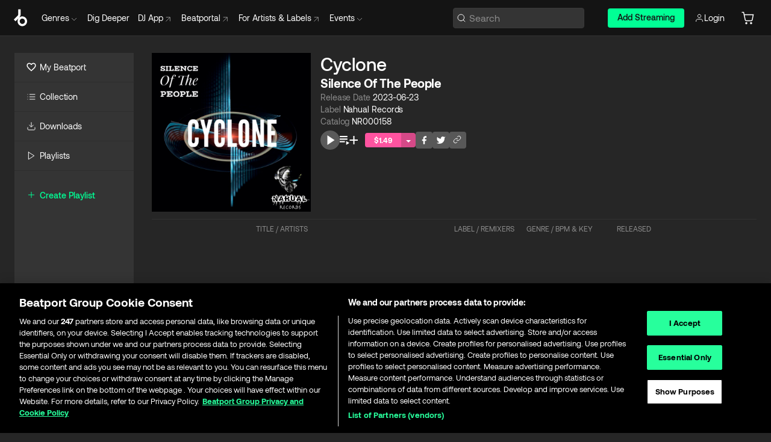

--- FILE ---
content_type: application/javascript; charset=UTF-8
request_url: https://www.beatport.com/_next/static/chunks/pages/release/%5Bdescription%5D/%5Bid%5D-6d1bb3f3f1ec5488.js
body_size: 4953
content:
try{let e="undefined"!=typeof window?window:"undefined"!=typeof global?global:"undefined"!=typeof globalThis?globalThis:"undefined"!=typeof self?self:{},t=(new e.Error).stack;t&&(e._sentryDebugIds=e._sentryDebugIds||{},e._sentryDebugIds[t]="ac4d672c-a159-4d9f-8a6d-1db4cd50371d",e._sentryDebugIdIdentifier="sentry-dbid-ac4d672c-a159-4d9f-8a6d-1db4cd50371d")}catch(e){}(self.webpackChunk_N_E=self.webpackChunk_N_E||[]).push([[2164,2282],{685:(e,t,i)=>{"use strict";i.d(t,{f:()=>p});var l=i(37876),a=i(48128),r=i(67483),s=i(27302),n=i(5372),o=i(77232);let d=o.Ay.div.withConfig({displayName:"CollectionControls.style__Controls",componentId:"sc-3a6a5b4a-0"})(["display:flex;flex-direction:row;justify-content:flex-start;align-items:center;gap:12px;height:34px;padding-right:12px;border-radius:22.5px;transition:background 0.2s;cursor:pointer;&:hover{background:",";}"],e=>e.theme.colors.neutrals.primary[600]),c=o.Ay.div.withConfig({displayName:"CollectionControls.style__Wrapper",componentId:"sc-3a6a5b4a-1"})(["display:flex;flex-direction:row;justify-content:flex-start;align-items:center;gap:16px;"]),p=e=>{let{showPlay:t,showAddToQueue:i,showAddToPlaylist:o,showAddToCart:p,showSocial:h,tracks:u=[],release:g,chart:m,playlist:x,isMyPlaylist:y=!1,location:f}=e,{t:v}=(0,n.Bd)("translation"),w=t||i||o,j=null==u?void 0:u.some(e=>(0,s.a)(e));return(0,l.jsxs)(c,{role:"group",title:"Collection controls",children:[w&&(0,l.jsxs)(d,{children:[t&&(0,l.jsx)(a.jG,{tracks:u,chartId:null==m?void 0:m.id,releaseId:null==g?void 0:g.id,variant:"rounded",autoMarkAsPlayed:!1}),i&&(0,l.jsx)(a.Qz,{tracks:u,chartId:null==m?void 0:m.id,releaseId:null==g?void 0:g.id}),o&&(0,l.jsx)(a.j,{tracks:u,chartId:null==m?void 0:m.id,releaseId:null==g?void 0:g.id})]}),p&&(0,l.jsx)(a.pj,{location:f,track:u&&1===u.length?u[0]:void 0,tracks:u,chart:m,release:g,playlist:x,isMyPlaylist:y,onClick:()=>{j&&(0,r.u)({type:"warning",message:v("Cart.SomeTracksAreStreamingOnly"),duration:5e3})}}),h&&(0,l.jsx)(a.SY,{track:u[0],release:g,chart:m})]})}},31306:(e,t,i)=>{"use strict";i.d(t,{J:()=>l.A});var l=i(1672)},42282:(e,t,i)=>{"use strict";i.r(t),i.d(t,{default:()=>l.A});var l=i(81914)},48011:(e,t,i)=>{(window.__NEXT_P=window.__NEXT_P||[]).push(["/release/[description]/[id]",function(){return i(91265)}])},80616:(e,t,i)=>{"use strict";i.d(t,{A:()=>g});var l=i(37876),a=i(7422),r=i(97679),s=i(685),n=i(77260),o=i(12315),d=i(23432),c=i(43278),p=i(14232),h=i(31306),u=i(85231);let g=e=>{let{title:t,presentTitle:i=e=>e,tableData:g,chunkSize:m,hideDots:x,viewAllPath:y,tableType:f,dataTestId:v,showPlay:w,showAddToQueue:j,showAddToPlaylist:b,additionalActions:_,showReleaseDate:k,isLoading:C}=e,[A,I]=(0,p.useState)(0),R=(0,d.U)({query:c.jO.xl}),N=(0,d.U)({query:c.jO.md}),D=[];for(let e=0;e<g.length;e+=m){let t=g.slice(e,e+m);D.push(t)}return(0,l.jsxs)(l.Fragment,{children:[!N&&(0,l.jsx)(o.xb,{style:{display:"flex",lineHeight:"2.125rem",paddingBottom:"0.25rem"},children:i(t)}),(0,l.jsx)(a.F,{title:(0,l.jsxs)(r.ul,{children:[N&&(0,l.jsx)(o.xb,{style:{display:"flex"},children:i(t)}),!C&&(0,l.jsx)(s.f,{showPlay:w,showAddToQueue:j,showAddToPlaylist:b,tracks:g}),_&&_()]}),showDots:D.length>1&&!x,showRightNav:D.length>1,viewAllPath:y,onPageChange:I,children:C?(0,l.jsx)(u.A,{variant:u.L.darkGrey}):D.map((e,i)=>((e,i)=>"tracks"===f?R?(0,l.jsx)(h.J,{location:t,showNumbers:!1,tracks:e,isLoading:!e,draggable:!1,dataTestId:v,showReleaseDate:k},(i===A).toString()):(0,l.jsx)(n.L,{location:t,tracks:e,isLoading:!e,showArtwork:!0,showNumbers:!1,dataTestId:v,isRecommended:!0},i):(0,l.jsx)(l.Fragment,{}))(e,i))})]})}},91265:(e,t,i)=>{"use strict";i.r(t),i.d(t,{__N_SSP:()=>K,default:()=>V});var l=i(37876),a=i(44562),r=i(685),s=i(65189),n=i(78986),o=i(23432),d=i(43278),c=i(5372),p=i(54587),h=i.n(p),u=i(14232),g=i(77232);let m=g.Ay.div.withConfig({displayName:"ReleaseDetailCard.style__Break",componentId:"sc-67b900a1-0"})(["flex-basis:100%;height:0;"]),x=g.Ay.button.withConfig({displayName:"ReleaseDetailCard.style__ButtonBackground",componentId:"sc-67b900a1-1"})(["display:inline-block;float:right;width:24px;height:24px;border-radius:2px;margin-left:4px;opacity:0.5;&:hover{opacity:1;}"]),y=g.Ay.p.withConfig({displayName:"ReleaseDetailCard.style__Description",componentId:"sc-67b900a1-2"})(["width:100%;text-align:left;font-family:",";font-style:normal;font-weight:400;font-size:13px;line-height:20px;"],e=>e.theme.fonts.aeonik),f=g.Ay.div.withConfig({displayName:"ReleaseDetailCard.style__Controls",componentId:"sc-67b900a1-3"})(["padding:4px 0;"]),v=g.Ay.div.withConfig({displayName:"ReleaseDetailCard.style__Info",componentId:"sc-67b900a1-4"})(["display:flex;flex-direction:row;font-family:",";font-style:normal;font-weight:400;font-size:14px;line-height:20px;letter-spacing:-0.006em;padding-right:4px;color:",";p{padding-right:4px;}span{color:",";}a{color:",";&:hover{text-decoration:underline;}}"],e=>e.theme.fonts.aeonik,e=>e.theme.colors.neutrals.primary.graytext,e=>e.theme.colors.neutrals.primary.white,e=>e.theme.colors.neutrals.primary.white),w=g.Ay.div.withConfig({displayName:"ReleaseDetailCard.style__ArtistListContainer",componentId:"sc-67b900a1-5"})(["display:flex;align-items:center;"]),j=g.Ay.div.withConfig({displayName:"ReleaseDetailCard.style__ArtistList",componentId:"sc-67b900a1-6"})([""," "," a{font-family:",";font-style:normal;font-weight:700;font-size:20px;line-height:28px;letter-spacing:-0.017em;color:",";&:hover{text-decoration:underline;}}"],e=>{let{isExpanded:t}=e;return!t&&(0,g.AH)(["text-wrap:nowrap;overflow:hidden;text-overflow:ellipsis;"])},e=>{let{isExpanded:t}=e;return t&&(0,g.AH)(["display:flex;flex-wrap:wrap;align-items:flex-end;"])},e=>e.theme.fonts.aeonik,e=>e.theme.colors.neutrals.primary.white),b=g.Ay.h1.withConfig({displayName:"ReleaseDetailCard.style__Name",componentId:"sc-67b900a1-7"})(["font-family:",";font-style:normal;font-weight:500;font-size:30px;line-height:36px;color:",";"],e=>e.theme.fonts.aeonik,e=>e.theme.colors.neutrals.primary.white),_=g.Ay.div.withConfig({displayName:"ReleaseDetailCard.style__Meta",componentId:"sc-67b900a1-8"})(["display:flex;flex-direction:column;gap:4px;padding-bottom:4px;.full{width:100%;}"]),k=g.Ay.div.withConfig({displayName:"ReleaseDetailCard.style__Badges",componentId:"sc-67b900a1-9"})(["position:absolute;right:0;top:0;z-index:1;display:flex;flex-direction:column;font-family:",";font-style:normal;font-weight:700;font-size:11px;line-height:16px;color:black;width:100px;div{padding:0 8px;}div.hype{background:",";}div.exclusive{background:",";}div.preorder{background:",";}"],e=>e.theme.fonts.aeonik,e=>e.theme.colors.blue[500].accent,e=>e.theme.colors.green[300].accent,e=>e.theme.colors.yellow[300].accent),C=g.Ay.div.withConfig({displayName:"ReleaseDetailCard.style__ImageWrapper",componentId:"sc-67b900a1-10"})(["position:relative;width:264px;margin-right:1rem;@media ","{float:left;}"],e=>e.theme.device.sm),A=g.Ay.div.withConfig({displayName:"ReleaseDetailCard.style__Wrapper",componentId:"sc-67b900a1-11"})(["width:100%;"]),I=e=>{var t,i,p;let{release:g,location:I}=e,R=g.desc?g.desc.length:0,[N,D]=(0,u.useState)(R>265),[T,P]=(0,u.useState)(!1),[S,E]=(0,u.useState)(!1),L=(0,u.useRef)(),z=null==(t=L.current)?void 0:t.scrollWidth,B=(0,u.useRef)(),O=null==(i=B.current)?void 0:i.clientWidth,U=(0,o.U)({query:d.jO.xsm}),{t:q}=(0,c.Bd)("translation"),F="".concat(q("Exclusive")),J="".concat(q("PreOrder"));return(0,u.useEffect)(()=>{z>O&&E(!0)},[z,O]),(0,l.jsxs)(A,{children:[(0,l.jsxs)(C,{children:[(g.exclusive||g.pre_order||g.is_hype)&&(0,l.jsxs)(k,{children:[g.exclusive&&(0,l.jsx)("div",{className:"exclusive",children:F.toUpperCase()}),g.pre_order&&(0,l.jsx)("div",{className:"preorder",children:J.toUpperCase()}),g.is_hype&&(0,l.jsx)("div",{className:"hype",children:"HYPE"})]}),(0,l.jsx)(h(),{src:(null==(p=g.image)?void 0:p.uri)||"",alt:g.name||"",width:"264",height:"264",sizes:"100vw"})]}),(0,l.jsxs)(_,{className:U?"full":void 0,ref:B,children:[(0,l.jsx)(b,{children:g.name}),g.artists&&g.artists.length>0&&(0,l.jsxs)(w,{children:[(0,l.jsx)(j,{"data-testid":"release-artist-list",ref:L,isExpanded:T,children:(0,s.w)(g.artists,{location:I})}),S&&(0,l.jsx)(x,{"data-testid":"release-artist-list-expand",onClick:()=>{P(!T)},children:T?(0,l.jsx)(a.r,{id:"triangle-up",width:"24",height:"24"}):(0,l.jsx)(a.r,{id:"triangle-down",width:"24",height:"24"})})]}),(0,l.jsxs)(v,{children:[(0,l.jsx)("p",{children:q("ReleaseDate")})," ",(0,l.jsx)("span",{children:g.new_release_date})]}),(0,l.jsxs)(v,{children:[(0,l.jsx)("p",{children:q("Label.Title")}),(0,l.jsx)("span",{children:(0,l.jsx)(n.A,{label:g.label,location:I,withMarquee:!0})})]}),(0,l.jsxs)(v,{children:[(0,l.jsx)("p",{children:q("Catalog")}),(0,l.jsx)("span",{children:g.catalog_number})]}),(0,l.jsx)(f,{children:(0,l.jsx)(r.f,{location:"Release - ".concat(g.name),release:g,showPlay:!0,showAddToQueue:!0,showAddToPlaylist:!0,showAddToCart:!0,showSocial:!0})})]}),(0,l.jsx)(m,{}),(0,l.jsxs)(y,{children:[g.desc&&N?"".concat(g.desc.slice(0,265),"..."):g.desc,R>265&&(0,l.jsx)(x,{"data-testid":"release-desc-expand",onClick:()=>{D(!N)},children:N?(0,l.jsx)(a.r,{id:"triangle-down",width:"24",height:"24"}):(0,l.jsx)(a.r,{id:"triangle-up",width:"24",height:"24"})})]})]})};var R=i(58758),N=i(80616),D=i(71551),T=i(19871),P=i(2995);let S=g.Ay.div.withConfig({displayName:"DJEditTracks.style__Container",componentId:"sc-962a5748-0"})(["margin:1.5rem 0;"]),E=e=>{let{release:t}=e,{getAccessToken:i}=(0,D.Lg)(),a=i(),{data:r}=(0,T.I)({...(0,P.JK)({id:(null==t?void 0:t.id)||0,accessToken:a}),enabled:!!(null==t?void 0:t.id)}),s=r&&r.results&&r.results.length>0;return s?(0,l.jsx)(S,{children:(0,l.jsx)(N.A,{title:"Versions",tableData:r?r.results:[],chunkSize:4,hideDots:!1,tableType:"tracks",dataTestId:"dj-edits-tracks-row",showPlay:s,showAddToQueue:s,showAddToPlaylist:s,showReleaseDate:!1})}):null};var L=i(77260),z=i(92309),B=i(13913),O=i(51814),U=i(45416),q=i(89099);let F=g.Ay.div.withConfig({displayName:"TerritoryRestricted.style__Wrapper",componentId:"sc-12c9bfc3-0"})(["width:100%;margin-top:40px;display:flex;flex-direction:column;justify-content:center;align-items:center;gap:8px;.title{font-family:",";font-style:normal;font-weight:700;font-size:30px;line-height:40px;letter-spacing:-0.021em;color:#ffffff;}p{font-family:",";font-style:normal;font-weight:400;font-size:18px;line-height:24px;text-align:center;color:",";padding-bottom:16px;}"],e=>e.theme.fonts.aeonik,e=>e.theme.fonts.aeonik,e=>e.theme.colors.neutrals.primary.graytext),J=()=>{let e=(0,q.useRouter)(),{t}=(0,c.Bd)("translation");return(0,l.jsxs)(F,{children:[(0,l.jsx)(h(),{src:"/images/territory-restricted.png",width:120,height:111,alt:"Territory Restriction icon"}),(0,l.jsx)("h2",{className:"title",children:t("Error.TerritoryRestriction")}),(0,l.jsx)("p",{children:t("Error.SorryNotAvailableRegion")}),(0,l.jsx)(U.A,{type:"primary",onClick:()=>{e.push("/")},children:t("Error.ReturnToHomepage")})]})};var G=i(11662),M=i(31306),W=i(42282),H=i(29309),Q=i(2008),X=i(76771);let Y=e=>{var t,i;let{release:a,anonSession:r}=e,{t:s}=(0,c.Bd)("translation"),n=(0,o.U)({query:d.jO.xl}),p=(0,q.useRouter)(),{getAccessToken:h,getIsSessionValid:g,importAnonSession:m}=(0,D.Lg)();m(r);let x=h(),y=g(),f=g({isAnonAllowed:!1}),v=p.query.page,[w,j]=(0,u.useState)({page:(0,Q.XD)(v),per_page:B.TI[2]});(0,u.useEffect)(()=>{j({...w,page:(0,Q.XD)(v)})},[v]);let{data:b}=(0,T.I)({...(0,P.Sq)({releaseId:(null==a?void 0:a.id)||0,params:w,accessToken:x}),enabled:y}),{data:_}=(0,T.I)({...(0,H.iq)({id:(null==a?void 0:a.id)||0,accessToken:x}),enabled:f}),{data:k}=(0,T.I)({...(0,H.FJ)({params:{label_id:(null==a||null==(t=a.label)?void 0:t.id.toString())||"0",order_by:"-publish_date"},accessToken:x}),enabled:y}),C=a&&"Release Page - ".concat(a.name);return((0,u.useEffect)(()=>{if(a&&b){var e,t,i,l,r;(0,X.YL)({ecommerce:{currencyCode:(null==a||null==(e=a.price)?void 0:e.code)||"",detail:{products:[{id:a.id.toString(),name:a.name,list:C||"",artists:(null==a||null==(t=a.artists)?void 0:t.map(e=>e.name).join(","))||null,remixers:null,genres:(null==(i=a.genres)?void 0:i.map(e=>e.name).join(","))||null,subGenres:null,preOrder:a.pre_order||null,type:"product",category:"Release",creative:"Release Detail",variant:"release",price:null==(l=a.price)?void 0:l.value,imageUrl:(null==(r=a.image)?void 0:r.uri)||null,tracks:b.results.map(e=>{var t,i,l,a;return{id:e.id.toString(),name:e.name,list:C||"",artists:null==e?void 0:e.artists.map(e=>e.name).join(", "),remixers:null==e?void 0:e.remixers.map(e=>e.name).join(", "),genres:null==e||null==(t=e.genre)?void 0:t.name,subGenres:(null==e||null==(i=e.sub_genre)?void 0:i.name)||null,preOrder:e.pre_order,type:"product",category:"Tracks",creative:"Release Detail",variant:"track",price:null==e||null==(l=e.price)?void 0:l.value,imageUrl:null==e||null==(a=e.image)?void 0:a.uri}})}]}}})}},[a,b]),a&&"Territory Restricted."===a.detail)?(0,l.jsx)(J,{}):(0,l.jsxs)(l.Fragment,{children:[a&&(0,l.jsx)(I,{release:a,location:C}),n?(0,l.jsx)(M.J,{isLoading:!1,tracks:b?b.results:[],location:C,isPaginated:!0,perPage:w.per_page,page:w.page}):(0,l.jsx)(L.L,{location:C,isLoading:!1,tracks:b?b.results:[],showArtwork:!0,showNumbers:!0,isPaginated:!0,perPage:w.per_page,page:w.page}),(0,l.jsx)(E,{release:a}),(0,l.jsx)(O.r6,{className:"right",children:(0,l.jsx)(z.i,{defaultPerPage:w.per_page,totalResults:null==b?void 0:b.count,hideResultsPerPage:!0})}),(0,l.jsx)(R.a,{p:"8"}),_&&_.results&&_.results.length>0&&(0,l.jsx)(G.c,{type:"releases",title:s("PeopleAlsoBought"),data:_.results,rows:1,wideGrid:!0}),(0,l.jsx)(R.a,{p:"8"}),(null==k||null==(i=k.results)?void 0:i.length)>0&&(0,l.jsx)(G.c,{type:"releases",title:s("MoreFromThisLabel"),data:k.results.filter(e=>e.id!=(null==a?void 0:a.id)),rows:1,wideGrid:!0})]})};var K=!0;let V=Y;Y.getLayout=e=>{var t;let{release:i,chartPosition:a}=e.props,r="Territory Restricted."===i.detail,s=(null==i?void 0:i.image.uri)||"",n=null==i?void 0:i.name,o=null==i?void 0:i.label.name,d=null==i?void 0:i.publish_date,c=null==i||null==(t=i.artists)?void 0:t.map(e=>e.name).join(", "),p=s;if(n&&o&&d&&c&&null!==a){let e=new URLSearchParams({name:n,artists:c,imageUri:s,label:o,releaseDate:d,chartPosition:a.toString()});p="/api/og?".concat(e.toString())}return(0,l.jsx)(W.default,{title:r?"Oh No! Territory Restricted. ":"".concat(c," - ").concat(null==i?void 0:i.name," [").concat(null==i?void 0:i.label.name,"] | Music & Downloads on Beatport"),noSuffix:!0,metaDescription:'"'.concat(c," - ").concat(null==i?void 0:i.name," [").concat(null==i?void 0:i.label.name,']" | Find the latest releases here | #1 source for DJ Sets and more'),hasDesktopSidebar:!0,socialImage:p,children:e})}}},e=>{e.O(0,[1672,7642,1662,636,6593,8792],()=>e(e.s=48011)),_N_E=e.O()}]);
//# sourceMappingURL=[id]-6d1bb3f3f1ec5488.js.map